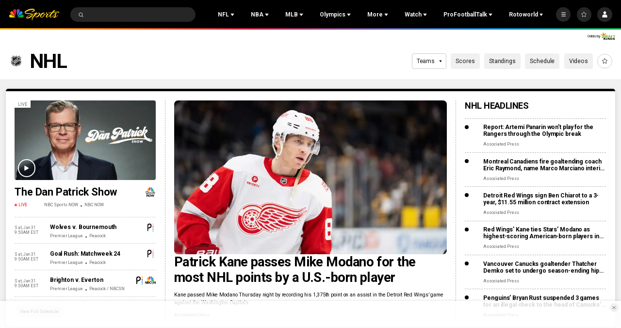

--- FILE ---
content_type: text/plain; charset=utf-8
request_url: https://widgets.media.sportradar.com/NBCUniversal/licensing
body_size: 10806
content:
U2FsdGVkX1+Ws4WQ3TQZpGRzkcacbs0jCcGgH3Y3LyT1BdsOsbmHoBceWqZ152kcPvOreJId5fmSm2V67E9Vfl8kZEOLpdQaHA1EO8fbZk5dv/eaxizld2A4D7zHEYSwYbl36ZokaB5saEjXIB+kONAHtI+JjxKj0OcNvUAjI/9VHas8dsA3OTls0v7elt5+Fx85ZtA1LJBkBZ7HALH28e13Jva9KcE/[base64]/O6r4S8xgIqHcvkjb0M8iW1gjq6rLR5I/p8H/lNEkSvV/PGYTUcGn+ZyodaYSl0/hVw+/14epJ+CctVBxHiYzTPPmr1GYzvjLUddqWm5V5sXGMJSH01IVZod3JdJCklgQrRQqQn5LR6c7hdLYO/N3WJfA2p3ogoNJqyM4FUS6HN9UOUTCbg0xTrscsNoU3ikcb3R2baAtEdM9EeOBS17qaarLqOjMQOWFaJwTQdzuR8uZ/0ziG8tZ0dqU178WF5/FYlEzICPybIy7aU3mJlPaM8bMs1++wTuSH2um6UuTe++PnzHr0070vzEWXPaaExNF6SrzVYGXQZ8K06uN6+Hv9SQjyL4WiC+YDnyF4omGdcjm+vCz7PEtvQrTIiVAIipfBiIu6OgC0bwN8gLvoz9weAju5lLG+eeiSKfInBxA54E/HvQNafRzN3OwbjCmTqj5S/PJgnOnSWWNrSO9TuH2A7FwKrVYByYBu3/pcvybXkhgAt3VSfJhi4aeDgdJjkf7QMbCX6MJBxycBgiqBh2NhuJtk4VOhIofPj3FKMASd4dOiSJ8wd2anR1KHAmhrDtf9w671gHQ997AVzRgFvBLdg8Dt6i21R2dDyiFVK4PysoCiDJLhJ9GnTqEbRWmbckzBoT0RfPgxXbqNq9gdZ6/BsaQ1rYqA+Gsvz+h7LVTpBOSdYB3ditLZMZjqi7iPbZPj40ekmwroPnaa/3AXAgM/j4mymGdaRUXQjN+0Djh/3lhSvFSJ0LGMNBMPtkvrk91Bhxk+eRrykeKrmZ43+61env3mmb5957YeTXcSfdxf1RTHSwOPhC28FXXohRBEYPcPj1F7gBSAkayQVg3iW1ETTnIF+dvOz7Rgec5HuIDFZUFHmfn/MX4Z5RTzcKVo9XakJwphzC/KQpovB3j65Ysz624wDOFgli4DbZ2DtHin0PbJAWFDK4dhEGVUlOqC9+J2RozBqfuY8on6lQK8cvYIBZIPVnw0YshXr59MQOvUMB9uEJmKe5etF3/IoERmEsYIsm66xP01D3wLGUeaWXOJkrw7FJunO59OJfLNL6DEYJQu3LUdGHVgxcYb47i/jGbdCbFVrPqyTt6UVodlnJMenEfSK44RkD7JHQUPCRTlfGF9TbesOwGZ//ayZojWt3R8VAa8QWvDGzFchRSRJ/i4zGe/BvhyAlVGK2Bv+hw6zsQzXiDhhItFsXJpkWty0ndaIlxKK7I4ZjM2a3wWgNbnoWCofx5z1KwGuDRmQzCG0bF2/cCcZzKKCjU4KEQjmFF5VrTfSBcJk76twIvGTUjjaQ8otWb1EjdepfrX9UrMTUYoWZEDooNOPqLho0c5mDxec76EJUb+4s4n+ShVr4isRBPNxcozrUhpQSg4tBZBVNpqULG9Xb65zaTiiRpBBqUpzoWPMn8hEupvtVPDM/oKBT6kcn0EK9Blvm7l+FVjePcNidVoB6dWvVOCOQulwtCQjxKTCJi7uJ52zs0GAp6COTWLi2iOUjTqkk1MkiNYjA5kwooSVHdHzDDIv2PzHEHLkkjS+q8msy0mZ+/C85U6m0dXoiHGOBKWen8cM90vMtLg6DBnKski+d9YhX5EQ/6clNJECLpUuDY4xXZMcaXBws7v5itBr15vwdc+MyB3d8rQDhEShiCtMVVJiY+Dvm/aKt80KXbiog0QiF9kZko89E3ZqSBbVfN9ny9nDsHTvorNB+2ik5tGEgVTvqWRdXtTUvdH3oA+EvHXPYURMThEBhdkCNF3NZUU0ffsr9s4jC3QrMtv++cpgXfKAb2D0/S/JmkI1FtX01VVMVc40KpD3vJRJsEv+lALiV5OAd0QxIMaKEp3E59uqvcl//K8OuSMcQhbv5cqrs1y0U+kyWMkv+em1NXp4Wj8xPHhfGBZOTvpVqrIMl4X7RHDT+LI6M6tCkMt5jiRx0+czNkljuT5/Jqydx7yaZJ8pjk+SGvR9SKbLdWSyp3vHy2nbhRTa064o/ewmBNzwdWmd4kuU5uhtukLKqQh+sGhgMeBp7N2PlQAWEEIIFY55TEeTtkuUmLzMM410jzfQJwWAamY70r6rP9BvBemkjEqNkDeFwVSdIh8ktGFSJk3ycTMn/qNTlL8+FrUaOvFseJs9T9AZVEzzqcfJ0oyMJgSPXl3YiLhVUqcG/F0GaeURWuklQDiU5y7Dq/pwGqnzEAMMOFzSSyICNpZZ2MwtUBS5ZGn2JRdRm+JjGfCInY862uFQ7sjIDJn+Mvu11KdVwFdOdTI9JuBaZvTn4A58P3wtdvDkX4XjnAacBkxfcTvbuOCT8HlwgVZvydNYkyDyPtbSIGT22tkAk3AFtMS8CuiWJlOnyQbtJTkxuZGjtc82ZHsDsIFKQb74rwJzGIQ/bqKhPzxLiojVvlxE4Cwsh3O62oSdXEj1MElHEoNIiO/U+emqVQMrASbTcfPB9GW7CXF2HwbrSQSNqPA1fTFMojcEc/rqagDcWmSPAky/mHDKG49x7XS1Y7hLM5U3fflVz0MNOWlYh/1itnIU4CkUL1CpH7DN84Lvu2w6uY7Ug2+jvKnHi43M1BQXfqfsbqsEbO00FxS3YgoBVOBvyQWLNDcEpD46hBj7ZpMjdhrQOE4+utHkapDt4rCwfB7YzfIYL4lF8eq9bWRmjvxHa2njNJ/h1Anez2Q/zFTvzJcQ08k7VZgT9PgxPvmzl3oJdr4nWegJgKoW19VL6CScG0pNbIXEIErFcISH3E72vm70A/PyndCVQG6zqNVw0CyF3VkJBX6GQRhHafybqP6NZlHK1vTEezhQxE+zkYYc3mq/3Ag7A3gZXhZH0v1cWXmQgg1Y7wyCMl0v6qcZtiayURywjpEqJ19xE4UUuwXAL88TTR/[base64]/mupfg9IQu4vkPy/nYsHdAMdJ4dGiNm2BRwcI7eMNqLyPKzaKBnROi0QxM3DaIiX3meVIc/CcM9GCKuNj5leKVS7Ml8vKBtTr3zk6UNH5zrqCaqSUB6Gw96n/gvfZN0jrz/RSFvgpPQYhRh/Fr6SHwRx/fl3TcDRriSr9zoM7Pzt2rq3B7i66Cpc3Is64+ZEquI+xjCn2Jn0bJNmAMdypjLQqrZ/[base64]/JmnvwHjQ6ZkV/iOh1240eZi9xmZDf58BYlutKtfB0ytysHX0ohws7mnny1xK8/WdeNlUgcMDvRKNssTOKaRoiaGHOw+VLgt3XzgDDnHijTd4zYFErUBu78A2oQLH13ZyjS3QWJzZwd+zv2aDQmatjeC0Yr6PJAiPpgbHhOwcCm7h5ETWkjM1xLFa1Ma1E6amjKRUFDagajDtyZnNw19a1/EiedjViKA5nEiAJKdFThA7f85XkhC/Bu92rP/YaSmIB6pEVx2/SqePiC8rOhI3xBXmgdcFfGy93J+ivo9+rbCDpzX1IjDY013oOfk393UQFpKGcUpyi/7eejtYQPd40nlKHAGEc90LpL6SWLuFVUoJCR0w59QEMdSvL9MCFffo7Fe0j/e4bYRpg5k+avhAAqRDnyUvFjc42gHPW5KEZ3w5ynjp6pq4lCJ/QPsLOvkFEB1To0f3WU5i/787tI9EFdU7EJ/Iwn/[base64]/UYiTn/LCy/34kNzqJ5rBIr63ny+Dm6sXT4FkZ9d7aEf6Q3R1NBz+2I18pPZlMg02Tt1NB9iBoV5J1nk1jyYMeIqjcGgfC5ng/YQ5r/HbcaSVykeizYzWsdiup72CfEuXI0askt2/YI+sT704B/Cd40gDR7+CeanGCs6lXf6LAlPDsy2g+aHcZTFXKtqTNIrsLKnNJyBkjWUbPbX82WlvKOetEpxvE4RQ2wZ/CNxE+nwJO/FYnO6PaG7lEinGBAJdRn5ykn7GyS0VDAzTH8mF1DniXyW+LFbejSNtOYeKemdusIJ1NwjRqqdFBxRAEotn4MXB/2U4lXo0dt3kuqUyDiqfe31LaP+GwmnoPJUxGN6oLVnAdFxwJd6s9GQAagsXmSqaG54MYK5psRtR+QaYH/UBcMaApr900Wr7jaShpbDYqkMCWtiltfUUw6EsGUo+OyiWbouYWFZun5ITRnjMR1KnTscJudGr+1HYFJBbkqNVnUbOSQ+MYrJxIeColx6x5JLQDch7/ko7iBXAlbTc71SHDnDOHk/4tUbXFlY0w+z+8LHwSd0yM4lyfqBF/M1JjSCTjK+YYjS5coTE7yb8pKTcq8k3FhPLY6smceqf8/bynHSV8x7Flri/LFnDjoWo11cwtxONKbb61j3MKTjUlIHB2pFDtpjNX+ypWSo9Qv875ETdCRQ00GCMPo0iwu0pGLX75nDZx3u0ZAGbylC9CmJvnbNKS6T7zU9rQ2+ZAamzMTgEMksdXSUAvcsxsmo66sl9Qn55IBsskgFvwfpTA6437MJvr/6vqZc0/JGAfmLNJS1672lFx1G3DIGXG+70PHI3AEkgjdALv//qLgPNhFtGRHkaxWTmCaO9aWQIQ55NyRjP1AzkZYOejbqnUQBNyQKBRY5DSAd2tpZhoNv8MPTiVVTUCx12C7qZtlc8WXGxiY1zzW2+vYbA67iwaoGGk2/l+s0JOSFaAwbDbHvu+b/hLSD7xGNt/0uLTHa6ANY9lgJtHnzvxbgwKyTvENYaTsT6Rd+daKu1ZyZcDZQnnxxVlV8U/Sy+ba7T36EUXjsMma5SNONalE2z6KWXs3LkjHULno07Mge2n6c3GOH3qHfft3hs3gAJS2ZmzCR8OD06aOYWw0rzy0xLoD4fdoatORDNLVZiCKYeHYAZRA0v2iETSs8g0TihHqrbL0eNVHH13+ulIlRJ4KAJFJ+OZtpXTK/boG+JXbJiodIrz/P7VxYr60oC5BdDs7xZFWNwPT9E0/qeaJrV7UGNTJnt9OlNPfeFz7xsBhqev00bOn43fqaxci6lQO08nfsTeYXfk8I+4Xw5iPM4QG7mRXII7xexiYmz39Y4aJsYtOsOaqA7/xl8y0FVrVLfgF6Td88/s1ygc9GwDKCs51lYF+/FMWOalAHMku3vOJUKOA5XX7RaLLud/WslVIlWofnKd/W5viUA3TXSe2hphnuDu9hfbbADpF4Y9uMFv2qzrpJjQYuRQicj884XfMmC+gNhreQVpwe5IgK2PtX54O+OuwbX3yv9/CoSAD3mkucSXzVPm1xb/D8MdOkz8uJsPL4+j9FawGZ3XJE1VwCqQX3hzUDg9ixeKenBAWE1pQL8JWthjglAC8PFq1Sbu4JPwsnXYPC7vX+HfMXpY6gb58M1fRpjksXGEdrgERfMfcJGs4QjirQAOf7k2ExzrbwhFbFkW3D+Pk6SGxT6Kb/[base64]/vikeIHfdlApRS4klP2MuyJWVqm53daZErO92M3snvmktE/Dz29fEdCAboaJBggfbge65MJ4pwiPiGxmYCJzcQlZPDloXBaY9YM61rR2RPkUlD4UhXpRcccUmafZLiUbZ2M8fEvsq/qJ3MOhpw9JxK9hfwIO77bdrS641gdP89geI5RmlxQUBoyY/[base64]/x51jq2xETUEMSbBNID8AIIo/Kr29/ZfFhld5nwP0lgrNsLIJ2jT++avWv7nVUWEopfprlqXhu0LFZ2Bda75ZNQ+XcNrBjbXbyIsFWysEIMyN64LwNufjt48mf86zY7OkEY0uhuDPrqF/eBYTKgZLmPTQUHvrxVRw46xeBePFxRAh4Kx6vRYuV6InA0cvyRKEpV7oFK/RDs5e6twDZtIJ889HY6Z6cCUm3MuYvSmhMh1OduZqGP2VaD8p/eXdJNgimFHIfSAxHY7T04VDH4UwDHety5X84K/8cJsb7VHzymLDtjGjSsjfHDsLf2VLCG5anQ/4pG1H4gfSVF0Bmrpu54OuS69bpFHu4/gu36RW5CMhwQ4KmW1iWkQIfiH23IcsguvEdXYkpMNAgBn+XOcjldLG9Gqt/XL4MZ+zOImNFWUJ668PAsDrltd3dkJwnkCMTE+TtkSsj7FKiDduwuupXQ7/YXAD9cG6yjKB+lia5aBboQ1tAHD1LKmtUmpb+68vtEPZgMc2qLIX+FiKm1iNKdNMZ4OFR/KvirwUTexktxGuDbVCjYOuzCTLUWh2cZdHiaaKzu5F4DtypI+6M8hrC5lXLwhi4H14mArfZyfSuXjcaAJkd7TSHm9ISt1AMc+vaV3EVtTo48KC3yH/s/w/hiHgFs4s24GozzgONahR0IXJlB//XdAB280+cMFpDHYzkW+srXNbWOyqc5M6nD5L4h4fArGJcWUaQgUzsUTBaZtQpZiXQp/ziaqx4ZCrgy8kmya1P6mGnY+0ZkNEy5Tuk8uSmzk9Efipqa0wcPD7EVRwJkHsiwQazOE+ngq9MuOUBjxYWSwaVvgLYOSmCn0B9JPAqwh9zXZikcJwobmlX0GkchFtvHNHiDIZ+c7u5vh3Pcbf4BmyFQjQg8BtLLN/n4Yh+jIbBfi5TCruIhI7HfwYb9K0qaKlcBn9ScGTYFm/RGpdTg9n48RdgAjpUV9adygVrzCtXZjJqT9hg7jcqQeF83Mh0+RTa8M/jVPQ6UqQ7r9sIupuY4aRe1nscAhX6yRrhfFEYL+ZOT07pVMHxVmcFx2Y4qMNJHL8ClD9LMhEoZS3kEFjo4kezbMMyscMkAR4pwRYfOhcEyP63+k73g++OMb1jI75xcZ9OhyNnFlJgHmEANvvSREiVb4YASzXH5MnIjvPDNRwCf8VJwZ2+anS4yimHnHfT4NGi/RFv5o1I0Xm41SMqpj4cTOQ5v61kKzg5sguzqLoludcaO+nqfGtYzQFrvhtFjsFBJ277KD9GZ/K4SUkTU9lM2RjuVNIuqQcj2YSEVFGvCQhwFjTyJSL+JBO/cWdjwHPPZGBOdKv5c5VOAQBwr0vKgpxZZp2V4uFV+gcyBax9Dh2XL8VYyY8vhOBZnJp9eYpuJnaS5AALl41rGUNDgZUFUHbo9kVx26Iu21+dbKb38e7uu68idtpBfS/zqd9LVBR31RD9KdchNDWjfqhRGBU34+t7H1La3rl3s7X7skKuYq/ssvN73PRxmGA3Ayfv0mCTXWsHeuPSgp3Kxp7cV0TGa9HdbdQY+1IetVsBMTYjHMkYMhV2QVw8fc+7PSLk/TbcUeEhehHCY1SkS3E8norbnoyohtoSlMhlO2EoDNiaD19rO2KHjZO5SeEOXNbaOfv3GvNAAxVk0n8rvMr2ptzwBaf4cl5VZ6zzLH5Ma/Q6LL7fl3PJXXJmRdp7BRODRMSE8j1ENhefJSJOxr7oRMTSYXptYoF89gKN6C/tUCnP0l7rAGtvivsKUxmfq2b3vcHDQFbry91HIK9A3UPH3Si2OdK6qq46Cbyk+bgjAErUV/r9PCeyssxzSU7ZP0xS+GEj0w9iHORBpZvkxZkDFQCe+S2tWosOQTTR8bFvB6Pz2RPh29eMpog7nf+Hp/01f+UBMNFONRMIbdyoOFz1atbDfOkjZYNzj0TArBtemIziGau91ADS3ffUurMTQdxqdbevS89t7/IMYt0UL0fg8fU49fjyUhKmLVsTrHVV8kv5bJdn3XIlw+/GQcZCr+GHLN43wq8nNAFFmvmMrbbtR/3cXy3twUH1r4v+/u/zb2bw6138TdCTg/DdYfVJOBt40m0crJF6OmOuYd1lUvWKfVDJ4bVo/cBVVoSSBM3U6Mmd9Ic4NIy6rOTCa4Vks8hOhr5rhHkJic4Nkll9j8hUUEGry/HiG2Hu1eb4dF0dbSMp22/kbwsTKd3inGnxRHQBuzr9APZFdGgZpCq0r7LEiW9M7gJao5SIEJzaW/ZQB/RHjPKcqA6yJvF/u0SZ1BEJSNNOHJACmGpl+byhbNnEV06ycUuZmnEqB3oyMGbxnWW3O/mSFuCTj3bfPYxLCSbhVCrf57LLKGABETghH8a3FD8e5oWxWS9Be7vCDSc8wuXJY6N6/x0t6WkFS8qDCMKAwfy7wJnsWmmUK8hmvABLhb0f85LDJKDL1NHVZjYQFVUnSlRh/W0C88RgzK2TO3PqkOj90dMSbMnGTdV6tjm57WRSMM9t8uRSYjsnSiGS9ROnnak6oZte2p7IH7KgT1/aiJf33+qG/UfseK/0/Qreda3RX3bysHl4u/1ChMe85/+ZeDH8+vZWSNdxyWwUGPXynXviKQRN6haBqssgq6u/ncvmL7lsbZL4Im79Nq7QX0pAF2U/1RD/NUevvzgGfkbBdKOPfLmwjfHXzJM/9XxLStKtn1Qjo8JJEyk+FzxS3fEy90yDm8o89djyF9BMbcL3HfweEojWM05CivkyPNHARW2Qm+OwiqKCNWOMEPe/TaphvkSNYJRF4cnDgF7ZDfAMSDVFPlXhV5z5kQ2cTcwl5hF7j7qZRvUsBG8B27hsWldxjvGaye3+Wv2ySsmgBfCSIK8p+fwUR3JRVYfxWyG5IvVzP/eR994p0NBHtWJU3usGSy2nwLU1hKgf93kBtRFh3QeuAEUEKw2AfR1i4Sp5J1U4LneJd5S7lJp1utx6Amxk6lmZSz4ZfS9fXryIgZ6JlBgW+cB9gSsS4wFYNhkSj5hWwRwkRFtUpipf5zDTAsFRffP4Oop0iCuKt9AmACxOuKImV55aj94IaIlfZ8e/d4gDMxJnTDqmtCo++AkpbhgNon9E8aGkVgI8xBXpMoyeRC2PZWuZel+mHtbGAmOvToWkHUuE67dVkKaaOIidIYXAj0WlZcqQ9afm5qi3lYFBphaDJ4Iw6YoArbMtPR/4A/YgA6Q1wcVPnc4HtfLaLuKJG7Cu8Gp4Q7dGgzy9kUC16fudHdNdNGD3O7G/tMDBge6vp+E9Bh3Ah04nZDLor0wl5DmfAi90wiee7K2Ij2jRkJBkAfcqA89U0+lDoErVj0CBXcvwMMFyPoLsujm7JZWBiJYVRAPbmF3UUw2KTvbkhOgkUrxPpOxJCejPioOaK7U+VarMWKcGJGAGxwVGjNEQvmomtxutoR883nJYMjcKcyp1hs91Ij5ITMWor+WG/jPwKz9PGsxIf9KBeFzazuEMgqSoQX5DVAPFdEpjLpb7q2ZfGX4VnPaR8odaTHMTumbIMVIpWa8Jo+i60OkNi0foZ/hkyPkBc1wgEF9FpSnFnk0R0DlqGtoxrqSgbUloMRuwuZOK1WO0I/IVuTEi4aPe3Nu0sXawMMeObtDN9QOUJGc6XFJvQe4GUrx1Ue4nTE9YHNYDQ82jsyIzU/97SJr7IHuM/VnjsPmDDRbtOBeOEpne+XLP7Nfl0G2OcgkQdGw9Ozl7677WcagC7J8BJIjyUV5qKuLxEf4wm00Du5JjoEDGq1XjTLr/FMUmM2cotLx8/1Z54I8UrvWoPwJDNbkuc0UOzb5PmwoePtxO4zt+YN6gZT8RGiRs4uZWlgBaq/fOFJZCWATX5lmKzMlht6RUK9JAN0ARY2zUdwQ/T03pNCw4I2BxPkBESv6cPL7wactDQ291XDncDohVgQdtJYFl3WabboSYmHdOF/jkrskHJbj662PPJ5FhAiNqaGw/XN9i9W7JuUTyopSfRDH1+tk6BDVaO1wXlNXWkJJQtMXnVn6pMjhdhs2n3dyecoioNx9ZsPMfo+VLdkZkaeTPViMqrzdQHle5D61WbjmvFriNvdPs92+eEgJlR8+cHmYdPQEQMAYqgmrzjBm07ITlBXTDQiZFNbiTztqAkJy/E9MmUygUVO/Eonw3aTJQMbtLqQ0Lga00E/U9J++Z+LdWF+YmWACGeTA5EYWXVwMsIciWtG0n+LLcF2Yb3H9aIfmyFOFp1XTGaAGGhsYgR/edrosg7YaP3BxIhxo5qbCvvNUaK9XQrTm+goUpNpoDWR1Tj/zDUJ1h/GkyYu40FgG5Recffpqv+pX42M+vp7IfxJYZEg5U4OFDoqdgHQdl+861fgbNdFKiP5PCpDr1nlM/bZ6qsQ7QiH/rojgiTszGOut9+v0M7x/4sitBx6ochc1YAAAm8Di7arxjQm7nboGhVMdk7NPcj6CvO/LndWhYwT6W3lFsF7pTVq+Mk+ypyx6LbbHyjt5h7F/mRZDprk4LZvpxVotLy9xiyP0qytJ00OqFQY0uS76Aoz2RPXXwpPIgFI7wSmRhRgXSHX4z3mhnUYukDm/NASuQzV5XI2bBRTHD+uentni7mPHRYbnDsmE2xOQhwGrjWZmoeEOLI0zl4qv7qRzBxX5l9OM8WQAbwqxdfJc8m3yOOA9qGJWXw8RBIOeyXRV56GRzcff+fctL4s7U/F3qcB/JC8FPh5XWglz9Ngzt6MddgRyCOdTIQq5I61ITowhD80vH8P/HXAwfyeE1ywAX9HS76cjIB0e/xJvRSzx/dqIBR3qvoUKFETpi6zZTzHTCt1D7IvfWixk1H10Pbz9Y+ehXlDLntBHtBHMMQfXrfvimpzB+AUni2z2R2T7XqHpr95Nz+0R+cfukU+GZn//u8SdZlhkaYFU8akc/b3zDe4tRLVUwWNmzgOV+ZB/ke+iXV2gQJn+r9oRUoJn92tc+2yjrdlna6ITAOR96yZAHrri4j3tw99KA5U2+VJFWalYIlmeqVqYPQ8jCv5XG8zJ6NnU/11Byj4+TwNdTgg9c3SF6RfaFeWLNLjZbIZHNoZ3GN5sTNnm0Y8ICSoiBNd24gjg1auPFFADfzEHdHkWj5WX4WaWEfieKaRdFl9/X8dnMNg0iGNWzIJkCuX57HfxB7Ec9bibAPS1YutWrUBsARMFP+ZvPDkD4RJIG7qVXID993ZvY8L1D866IhotF9MIgH9NpfqpRrqbvrFV9XRwR6Zu/ZFFNSV90B/Mw80ygg82vnBmEgm/nnEJGRJ4ZnT5qbH+IAV4qMuirvVpRb4yuJguQYu1P6wQP+fZhH1TzV1uYXpHgBD6+eC4AMKK8k104JSXFNtbko2IAk2oOX4RNIeluhjToy3XQVW3xWcRxWNVkYP3BeAaRRZjy5m+ivSfDabdAQ2Xf4eZZwZ9U5gCUp+j31//Ke5jJZgjkVrFlzwbvCRa2ClfrXDkhUxUH7HsqjwABhrDbqeBqhKy4MCtMPU3h35irWgp0wx6Xsl2h54uzZInYieuSLLwiqi1TtpmqaX8dUVCszQ1nezdcxteWnuzV55MfXK/vrywC47VW1sg6/dDQkTh7Y/IzxmHgKrV/Us2XHSq3iruTtUvZFLDGzo56EwH3jl4565k49vCx48IkE3gvQGtMlhzw/EEkcS8jdpN/Xge2X05BSOqJ7w5UxEBUrN75OTEC5r/8sjTEG5ga1LDNmlGqJddy6+GqLPtJINK2QCkxjml8UUOLhkVHBhzMFQNYVKNgil57SKR6x4WVr928qg1pCxWu6F1CoFtD22lQ+4TI06Nuu5Hh/4y1TmTq5uOgNAnsH4NXhNj8tYzuW8vaGwD3aRr8wx99aqOW/XCWsfGDlsV6ZV2pbCsujsHwzHTNhfDNOqcK1bybQsINYlrktM243uLEBNwRyMIaH7lKFAmsC7tpU+VotFZ1uXcUAzlQLsZG8yMSid5DXQWFSPMuoNAbKaYgX5cXEboOzmR+S2ffZ5uVwCxhMl1GOvjJRpc32xszdZxFcOFHSnK/dQfjd/[base64]/2FvphaTVue0N/w7XI/CIjKtyk+5wVcw4IaekzXJ5RtBX7O4rZReyAqdewKu9ZMYOayN5BmlqNVLjKhXURiItZPfP/UvxNAIvnb7Ya9wGKBCrFXy8Ky01eXa26aAT4O7I23h5ZPX6zYA1bllKJNbBYUoBqMg+qLbH3Rfq2/4aJ4Nj4eD2EMhxKJ9HLlSluX6FpYyCOCPEc2rMT8vtv1nqNNWKld26DeFTIeQoIvjCQiRsr5Iat+voGKYxxDUSFF6OWPM20uJF9avZk40/8IklI4ZNsL6VmhXpMfRhK37wmESSKx5SxXj2AB9ko3QvfVYqY9NoU87Q2jmvwXlW6+ihEFABu/dVozPq1va/tscVAkjN5CEA/NKpO5UiWqfT4IXOLLfbgLsV1UawFdMyhrecNnR6GDP56zsxd8jJ2yBMs8KyMkii2SMfFAnIEtpLUcqAqWEii0CPDfI707wUCd+Ne2TznCTFQSSrIrXtuf0TqOuu09vaNFfpwGQGR4Zeirzp7p818AZQ8Dc8aQTGXumV33j0nl/A3cG5RkUkzASEYsW7tWWyQvvkzFdNi3sEbgs5ftjY54Ib3QoPmJ0d7wSKM5kc2fZxh9W9poyYo5puo9A+vihRMqSK136aS2dm23o9E8KIjT+aABW2U/AMvH/QJT5bnEk8vKriDZrNnHBM7l2Hg/1MBsQ7Njk7bVh1KZwlcIfmnw33URzxclphvzeBnx5La4iq8LLEC3wmUjt8sePR2t6PV3vwVUlP/7KGCp5p1d2TjjI3Ms9waPbhEFQCHl6mMHZX1OFZzkVZDCe8ngTZP95ZxVslL9sYOR5ptHJY5dWNwVGRkYJegQQ6esR8NW2hc8qJqMWW+0+wKKlpPqhs3xvyko8w74VFScmDI96nMn2Q57eGA6LZSjZTbnDc3SuZz+cj3E+lbxO6/SVzPOKkqflPmBI0dv3yOUu7fvtGLrr5C313JKGstAVC3cmeY+ZGXbI/ypFxT5x6c2Mm9nD/sDu7ze8IurvDE+n+eY8d320PsRF/Jk98MNe+lt9tZaNbZnoSr0uAyK5vuvIZUr5lAF0qkjCJLh75KqCgR2rsiG3YIOlxYX3aP4mxhemwqPaiIZ+vsilK0/S3Xzc9sZcpOes0s9PMeKewtd8M1z16nibWMtzmXh2G7Nj7EfUK3BA+jje9n7gR0pfoA7nS0Dv5AOCKO+srgVG/fBACAHA3VXPTzIKfutDELCE+gPkalv4=